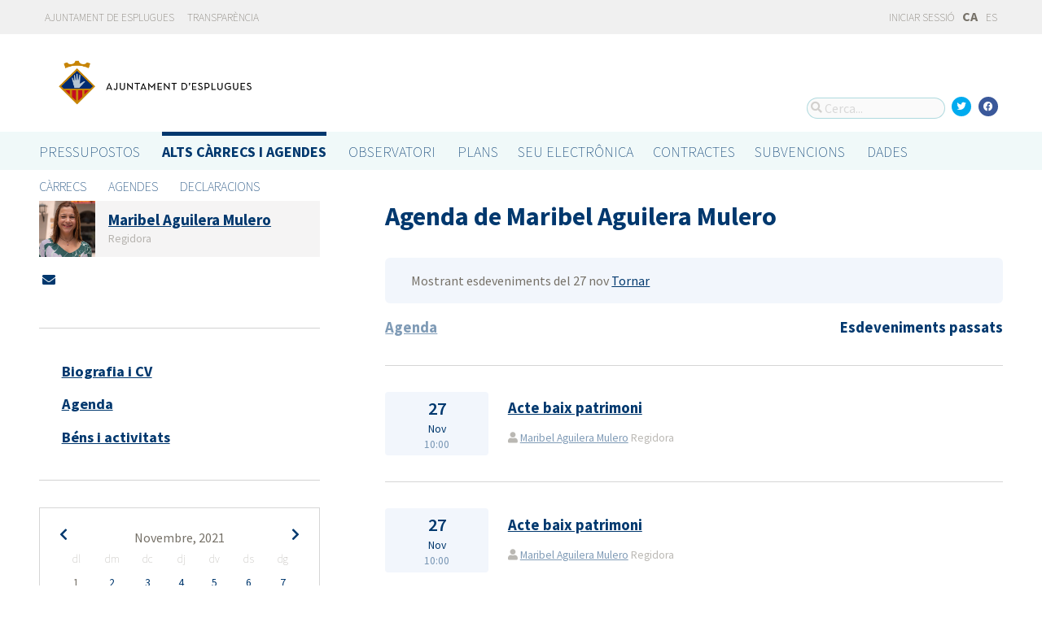

--- FILE ---
content_type: text/html; charset=utf-8
request_url: https://portalobert.esplugues.cat/ca/agendas/maribel-aguilera-mulero/eventos-pasados?date=2021-11-27&list_view=false&page=2&start_date=2021-11-28
body_size: 7590
content:




<!DOCTYPE html>
<html lang="ca">

  <head>
    <meta name="viewport" content="width=device-width, initial-scale=1.0, minimum-scale=1.0, maximum-scale=2.0">
    
<title>Agenda de Maribel Aguilera Mulero · Gobierto Esplugues de Ajuntament d&#39;Esplugues de Llobregat · Gobierto</title>
<meta name="description" content="Agenda de Maribel Aguilera Mulero. Alts càrrecs i agendes. Gobierto Esplugues">
<meta property="og:title" content="Agenda de Maribel Aguilera Mulero">
<meta property="og:description" content="Agenda de Maribel Aguilera Mulero. Alts càrrecs i agendes. Gobierto Esplugues">
<meta property="og:type" content="website">
<meta property="og:url" content="https://portalobert.esplugues.cat/ca/agendas/maribel-aguilera-mulero/eventos-pasados?date=2021-11-27&amp;list_view=false&amp;page=2&amp;start_date=2021-11-28">
<meta property="og:image" content="https://gobierto-populate-production.s3-eu-west-1.amazonaws.com/site-4/sites/logo-2609919d-4ef1-4cc9-ad80-cb595423a41e/logo_esplugues.png">
<meta name="twitter:card" content="summary">
<meta name="twitter:site" content="gobierto">
<meta name="twitter:description" content="Agenda de Maribel Aguilera Mulero. Alts càrrecs i agendes. Gobierto Esplugues">
<meta name="twitter:title" content="Agenda de Maribel Aguilera Mulero">
<meta name="twitter:image" content="https://gobierto-populate-production.s3-eu-west-1.amazonaws.com/site-4/sites/logo-2609919d-4ef1-4cc9-ad80-cb595423a41e/logo_esplugues.png">
<!-- module styles -->
  <link rel="stylesheet" media="screen" href="https://assets-transparencia.gobierto.es/assets/people-61d0b0160006b33d42af2a1709a2762ddbd4dc1a6f132e7d8b7874e77a166d7b.css" />

<!-- module libraries -->
  <script src="https://assets-transparencia.gobierto.es/assets/people-fad2f8da4a5ffef3eb6668472a6b8b6869e1a3ecda747135fec4281e54e4edc8.js" data-turbolinks-track="true"></script>

<!-- turbolink hooks -->
  <meta name="turbolinks-cache-control" content="no-cache">

<!-- generic content hook -->


<meta name="csrf-param" content="authenticity_token" />
<meta name="csrf-token" content="Ol1UrDjsfNQLbP579mA4eVlGOL1xqavGPhjyEgOTRUkk70jTvzzv/mXuy8FABpz6f4yevmZl4zKDxBBbNpyTvA==" />

  <link rel="shortcut icon" type="image/x-icon" href="https://assets-transparencia.gobierto.es/assets/favicons/favicon-8bf18336222125c89200f3f0fc2cab966e4d712d2c701f191bd933fa0dcbf455.ico" />
<link rel="apple-touch-icon" type="image/x-icon" href="https://assets-transparencia.gobierto.es/assets/favicons/apple-touch-icon-c3ef9e0e10f4f349f69d0df81ca728bf2380eb91ef494e3eb2d96780e4ab3bd3.png" />
<link rel="apple-touch-icon" type="image/x-icon" href="https://assets-transparencia.gobierto.es/assets/favicons/apple-touch-icon-57x57-d1e9fad350f62039afddf7391d00a982b8ddd60d801e6a1b8f08ca426a28abf5.png" sizes="57x57" />
<link rel="apple-touch-icon" type="image/x-icon" href="https://assets-transparencia.gobierto.es/assets/favicons/apple-touch-icon-60x60-0f42c93d0de1e40abfd81c12165b54f5edf9499ad06adfedc2ca3075fa0b2cbe.png" sizes="60x60" />
<link rel="apple-touch-icon" type="image/x-icon" href="https://assets-transparencia.gobierto.es/assets/favicons/apple-touch-icon-72x72-d1242e6a81d6899b0fd0d405d09356d2920efca1fe339b65db2558efbaaf1f3b.png" sizes="72x72" />
<link rel="apple-touch-icon" type="image/x-icon" href="https://assets-transparencia.gobierto.es/assets/favicons/apple-touch-icon-76x76-321df16d30a6a8cf8f3c637f4075443d5766610128560f5b72dca5524cd86a7a.png" sizes="76x76" />
<link rel="apple-touch-icon" type="image/x-icon" href="https://assets-transparencia.gobierto.es/assets/favicons/apple-touch-icon-114x114-179c788e36aa00e9fed4e8572aab6b8947e73dde033e58f3660e231ea640d7c3.png" sizes="114x114" />
<link rel="apple-touch-icon" type="image/x-icon" href="https://assets-transparencia.gobierto.es/assets/favicons/apple-touch-icon-120x120-db6994a10f523c41c4a0e62749e15b742dc89b1f9331311de838941cd83f01e2.png" sizes="120x120" />
<link rel="apple-touch-icon" type="image/x-icon" href="https://assets-transparencia.gobierto.es/assets/favicons/apple-touch-icon-144x144-0bef1e3895890ccc82b7d6d549b11be440f9cf1c995e5ce57c58b7f5d77c7df4.png" sizes="144x144" />
<link rel="apple-touch-icon" type="image/x-icon" href="https://assets-transparencia.gobierto.es/assets/favicons/apple-touch-icon-152x152-5a9ad8aecb9b290fcfdd05e28cfb184452e9eca643933b30a709d3e05a2e42ea.png" sizes="152x152" />
<link rel="apple-touch-icon" type="image/x-icon" href="https://assets-transparencia.gobierto.es/assets/favicons/apple-touch-icon-180x180-c3ef9e0e10f4f349f69d0df81ca728bf2380eb91ef494e3eb2d96780e4ab3bd3.png" sizes="180x180" />
<link rel="icon" type="image/png" href="https://assets-transparencia.gobierto.es/assets/favicons/android-chrome-36x36-3ae850ceed499454ed8f474405a0b0bedcf6c902594eec606e9ac581a3a18819.png" sizes="36x36" />
<link rel="icon" type="image/png" href="https://assets-transparencia.gobierto.es/assets/favicons/android-chrome-48x48-5596574fa6c95d4ffe82da839b447a3f1104d70baec840c32c77ce6571c69248.png" sizes="48x48" />
<link rel="icon" type="image/png" href="https://assets-transparencia.gobierto.es/assets/favicons/android-chrome-72x72-9ea7bcf4a42c0ed1b4777eedb206531da9873b864bf2fb9935889bc9b8efb5b0.png" sizes="72x72" />
<link rel="icon" type="image/png" href="https://assets-transparencia.gobierto.es/assets/favicons/android-chrome-96x96-a740c2a789b079af7d92a5518e361ebcc779b19e77c1cf2af2862577bcea5d22.png" sizes="96x96" />
<link rel="icon" type="image/png" href="https://assets-transparencia.gobierto.es/assets/favicons/android-chrome-144x144-b7ba94428747702734324280e49c04ed5414f05b85d3252f88e0780107a76f8f.png" sizes="144x144" />
<link rel="icon" type="image/png" href="https://assets-transparencia.gobierto.es/assets/favicons/android-chrome-192x192-a898a53c6501ff01d0c1373be5b00c346c4ff8ef22094e27fd6df1d06dc83765.png" sizes="192x192" />
<link rel="icon" type="image/png" href="https://assets-transparencia.gobierto.es/assets/favicons/favicon-16x16-20c29f8c657793d4ef79e5d755383cebe3649b226702b19872d64194c59de8fe.png" sizes="16x16" />
<link rel="icon" type="image/png" href="https://assets-transparencia.gobierto.es/assets/favicons/favicon-32x32-cacd2e6390787bd0031c19ba6c9398e21cf2ac285ab54966ce21ca62c91b039c.png" sizes="32x32" />
<link rel="icon" type="image/png" href="https://assets-transparencia.gobierto.es/assets/favicons/favicon-96x96-901dafb7a000031e4c0109b760829fbb533296b71353aa71b1d94e48fcb066a8.png" sizes="96x96" />
<link rel="icon" type="image/png" href="https://assets-transparencia.gobierto.es/assets/favicons/favicon-194x194-d2140d53388d1c85bf851f1a05b34a7efb17d7fa32fdd2c58abd29cb2caf7e03.png" sizes="194x194" />
<!-- TODO: favicon manifest cannot be loaded via rails/webpacker -->
<meta name="msapplication-TileColor" content="#da532c">
<meta name="msapplication-TileImage" content="https://assets-transparencia.gobierto.es/assets/favicons/mstile-144x144-6e3b718cd946e48baf1837045819df3da221312a09caaf40de575adf6b0fc00a.png">
<meta name="theme-color" content="#da532c">


  <style type="text/css">
a,
h1,
h2,
h3,
.filter_boxed ul li.active a,
body.gobierto_people .person_event-item .date_badge,
button.outline, .button.outline,
.main_people_content .person_header .person_party, .main_people_content .person_header .political_group,
.agenda-switcher,
.metric_boxes .metric_box h3,
header .site_header .main-nav a, 
header .site_header .sub-nav a {
  color: #00386E; /* color_primary */
}
.bubble_legend_wrapper .bubble_legend text,
.timeline .handle {
  fill: #00386E; /* color_primary */
}
header .site_header .main-nav .main-nav-item.active {
  border-top-color: #00386E;
}

.color_bg_main,
.color_main,
input[type=submit], .button, button,
.simple-calendar .today,
input[type="checkbox"]:checked + label span, input[type="radio"]:checked + label span,
.metric_boxes .metric_box .bar,
.metric_boxes .metric_box .bar .line {
  background: #00386E; /* color_primary */
}
.metric_boxes .metric_box .inner {
  background: rgba(0,56,110, .1); /* color_primary_rgb */
}
.agenda-switcher,
.metric_boxes .metric_box .bar .line {
  border-color: background: rgba(0,56,110, .2); /* color_primary_rgb */
}


a:hover {
  color: #2D68C4; /* color_primary_onhover */
}
input[type=submit]:hover, .button:hover, button:hover,
header.meta .site_header menu.complete .section a:hover,
header.meta .site_header menu.complete .close a:hover {
  background: #2D68C4; /* color_primary_onhover */
}
.box,
body.gobierto_people .person_event-item .date_badge,
button.outline, .button.outline,
.main_people_content .person_header .person_party, .main_people_content .person_header .political_group {
  background: rgba(45,104,196, .06); /* color_primary_onhover_rgb */
}
table.block_content th,
input[type="checkbox"]:checked + label, input[type="radio"]:checked + label,
input[type="checkbox"] + label:hover, input[type="radio"] + label:hover {
  background: rgba(45,104,196, .15); /* color_primary_onhover_rgb */
}


table.block_content th {
  color: rgba(0,112,180, 0.5);
}

input[type="checkbox"] + label span, input[type="radio"] + label span {
  border-color: #004570;
}



header.meta .site_header .logo {
  margin: 0;
}

header.meta .site_header .logo img {
  max-width: 340px;
  height: auto;
  margin: 0;
  margin-left: -28px;
}

body.pages_show .side_navigation {
display: none;
}

.people-summary .block h2 {
    text-transform: none;
}

header .site_header .sub-nav a[href="/descarga-datos"] {
  display: none;
}
</style>


  </head>

  <body class="gobierto_people past_person_events index past_person_events_index gobierto_people_people_past_person_events_index" >

    

  <header role="banner" class="meta">

    <div class="slim_nav_bar">
      <div class="column pure-g">
        <div class="desktop_only">

          <div class="pure-u-1-2 pure-u-md-1-2">
              <a href="http://www.esplugues.cat">Ajuntament de Esplugues</a>
<a href="https://www.esplugues.cat/ajuntament/transparencia/">Transparència</a>
          </div>

          <div class="pure-u-1-2 pure-u-md-1-2 right">
            <div class="user_links">
  <div class="pure-menu pure-menu-horizontal">
        <ul class="pure-menu-list left">
          <li class="pure-menu-item">
            <a class="pure-menu-link" href="/user/sessions/new">
              <i class="fas fa-sign-in"></i>
              Iniciar sessió
</a>          </li>
        </ul>
  </div>
</div>



            <span id="subscribable_button">
              
            </span>

            <div class="language_selector">
                    <strong>CA</strong>
      <a data-turbolinks="false" href="/agendas/maribel-aguilera-mulero/eventos-pasados?date=2021-11-27&amp;list_view=false&amp;page=2&amp;start_date=2021-11-28">ES</a>

            </div>

          </div>

        </div>
      </div>
    </div>

    <div class="site_header">

      <div class="column site_header_block">

        <div class="site_header_logo">

          <div class="site_header_image">
              <a href="https://portalobert.esplugues.cat/"><img alt="Ajuntament d&#39;Esplugues de Llobregat" src="https://gobierto-populate-production.s3-eu-west-1.amazonaws.com/site-4/sites/logo-2609919d-4ef1-4cc9-ad80-cb595423a41e/logo_esplugues.png" /></a>
          </div>

          <div class="mobile_only right">
            <div class="hamburger_container">
              <a class="nav_control" href="#">
                <i class="fas fa-bars" aria-label="Inici"></i>
</a>            </div>
          </div>

        </div>

        <div class="site_header_social">

          <div class="search-box">

  <i class="fas fa-search"></i>


    <input id="gobierto_search" name="q" class="search-box_input" type="text" placeholder="Cerca..." aria-label="Cerca...">
    <div id="search_results" class="search_result_list"></div>


</div>


          <div class="social_links_container js-mobile-buttons" data-share>
              <a class="social_share twitter" data-share-network="twitter" data-track-event="Social Share|Click Twitter|Header"><i class="fab fa-twitter"></i></a>
              <a class="social_share facebook" data-share-network="facebook" data-track-event="Social Share|Click Facebook|Header"><i class="fab fa-facebook"></i></a>
          </div>

          <div class="mobile_only js-mobile-buttons">
            <div class="scroll-up">
              <span class="fa-stack">
                <i class="fas fa-circle fa-stack-2x"></i>
                <i class="fas fa-angle-up fa-stack-1x fa-inverse"></i>
              </span>
            </div>
          </div>

        </div>

      </div>

      <nav class="nav main-nav" aria-hidden="false" aria-label="main navigation">
  <div class="column">
        <div class="main-nav-item">
  <a data-turbolinks="false" href="/">Pressupostos</a>
</div>

          <div class="main-nav-item active">
    <a data-turbolinks="false" href="/ca/carrecs-i-agendes">Alts càrrecs i agendes</a>
  </div>

        <div class="main-nav-item">
  <a data-turbolinks="false" href="/observatorio">Observatori</a>
</div>

        <div class="main-nav-item">
  <a data-turbolinks="false" href="/planes/pam/2023">Plans</a>
</div>

        <div id="gobierto-data-top-menu" class="main-nav-item">
  <a data-turbolinks="false" href="/datos">Dades</a>
</div>

        
  </div>
</nav>

<nav class="nav sub-nav" role="navigation" aria-hidden="false" aria-label="secondary navigation">
  <div class="column">
      <div class="sub-nav-item">
      <a data-turbolinks="false" href="/ca/carrecs">Càrrecs</a>
  </div>
  <div class="sub-nav-item">
      <a data-turbolinks="false" href="/ca/agendas">Agendes</a>
  </div>
  <div class="sub-nav-item">
      <a data-turbolinks="false" href="/ca/declaracions">Declaracions</a>
  </div>

  </div>
</nav>


      <div class="mobile_only site_header--mobile">
        <!-- static menu -->
        <div class="header js-mobile-header">

  <div class="main-nav">
    <div class="column">
          <div class="main-nav-item">
    <a data-turbolinks="false" href="/ca/carrecs-i-agendes">Alts càrrecs i agendes</a>
  </div>

    </div>
  </div>

  <div class="sub-nav">
    <div class="submenu-container">

      <div class="column sub-nav-flex">
        <div class="sub-nav-item">
          
        </div>
        <div class="dropdown-button js-submenu-toggle">
          <div class="button-container">
            <i class="fas fa-caret-down"></i>
          </div>
        </div>
      </div>

      <div class="submenu-dropdown-container">
        <div class="submenu-dropdown js-slider">
          <div class="column dropdown-items">
              <div class="sub-nav-item">
      <a data-turbolinks="false" href="/ca/carrecs">Càrrecs</a>
  </div>
  <div class="sub-nav-item">
      <a data-turbolinks="false" href="/ca/agendas">Agendes</a>
  </div>
  <div class="sub-nav-item">
      <a data-turbolinks="false" href="/ca/declaracions">Declaracions</a>
  </div>

            <div class="dropdown-button js-submenu-toggle">
              <i class="fas fa-times"></i>
            </div>
          </div>
        </div>
      </div>
    </div>
  </div>

</div>


        <!-- hamburger menu -->
        <nav class="navigation js-mobile-nav">

  <div class="navigation-wrap">
    <div class="navigation-item column">
      <div class="main-nav-item">
        <div class="search-box">

  <i class="fas fa-search"></i>


    <input id="gobierto_search_mobile" name="q" class="search-box_input" type="text" placeholder="Cerca..." aria-label="Cerca...">
    <div id="search_results" class="search_result_list"></div>


</div>

      </div>
    </div>
  </div>

    <!-- Modules loop -->
      <div class="navigation-wrap">
        <div class="navigation-item column">
          <div class="main-nav-item">
  <a data-turbolinks="false" href="/">Pressupostos</a>
</div>

          <div class="dropdown-button js-item-toggle">
            <div class="button-container">
              <i class="fas fa-caret-down"></i>
            </div>
          </div>
        </div>
        <div class="navigation-subitem-container">
          <div class="navigation-subitem js-slider ">
            <div class="subitem-container">
              <div class="sub-nav-item">
    <a data-turbolinks="false" href="/presupuestos/resumen/2025">Pressupostos</a>
</div>
<div class="sub-nav-item">
    <a data-turbolinks="false" href="/presupuestos/ejecucion/2025">Execució</a>
</div>
<div class="sub-nav-item">
    <a data-turbolinks="false" href="/presupuestos/guia">Guia</a>
</div>
  <div class="sub-nav-item">
      <a class="" data-turbolinks="false" href="/presupuestos/recibo">Rebut</a>
  </div>
  <div class="sub-nav-item">
    <a class="" data-turbolinks="false" href="/presupuestos/proveedores-facturas">Proveïdors i Factures</a>
  </div>
<div class="sub-nav-item">
  <a data-turbolinks="false" href="/descarga-datos">Dades</a>
</div>

            </div>
          </div>
        </div>
      </div>
      <div class="navigation-wrap">
        <div class="navigation-item column">
            <div class="main-nav-item">
    <a data-turbolinks="false" href="/ca/carrecs-i-agendes">Alts càrrecs i agendes</a>
  </div>

          <div class="dropdown-button js-item-toggle">
            <div class="button-container">
              <i class="fas fa-caret-down"></i>
            </div>
          </div>
        </div>
        <div class="navigation-subitem-container">
          <div class="navigation-subitem js-slider is-open">
            <div class="subitem-container">
                <div class="sub-nav-item">
      <a data-turbolinks="false" href="/ca/carrecs">Càrrecs</a>
  </div>
  <div class="sub-nav-item">
      <a data-turbolinks="false" href="/ca/agendas">Agendes</a>
  </div>
  <div class="sub-nav-item">
      <a data-turbolinks="false" href="/ca/declaracions">Declaracions</a>
  </div>

            </div>
          </div>
        </div>
      </div>
      <div class="navigation-wrap">
        <div class="navigation-item column">
          <div class="main-nav-item">
  <a data-turbolinks="false" href="/observatorio">Observatori</a>
</div>

          <div class="dropdown-button js-item-toggle">
            <div class="button-container">
              <i class="fas fa-caret-down"></i>
            </div>
          </div>
        </div>
        <div class="navigation-subitem-container">
          <div class="navigation-subitem js-slider ">
            <div class="subitem-container">
                <div class="sub-nav-item">
    <a data-turbolinks="false" href="/observatorio#poblacion">Població</a>
  </div>
  <div class="sub-nav-item">
    <a data-turbolinks="false" href="/observatorio#empleo">Ocupació</a>
  </div>
  <div class="sub-nav-item">
    <a data-turbolinks="false" href="/observatorio#economia">Economia</a>
  </div>


            </div>
          </div>
        </div>
      </div>
      <div class="navigation-wrap">
        <div class="navigation-item column">
          <div class="main-nav-item">
  <a data-turbolinks="false" href="/planes/pam/2023">Plans</a>
</div>

          <div class="dropdown-button js-item-toggle">
            <div class="button-container">
              <i class="fas fa-caret-down"></i>
            </div>
          </div>
        </div>
        <div class="navigation-subitem-container">
          <div class="navigation-subitem js-slider ">
            <div class="subitem-container">
                <div class="sub-nav-item ">
    <a href="/planes/pam/2023">Pla de Govern (PAM)</a>
  </div>
  <div class="sub-nav-item ">
    <a href="/planes/smart-city/2018">Smart City</a>
  </div>

            </div>
          </div>
        </div>
      </div>
      <div class="navigation-wrap">
        <div class="navigation-item column">
          <div id="gobierto-data-top-menu" class="main-nav-item">
  <a data-turbolinks="false" href="/datos">Dades</a>
</div>

          <div class="dropdown-button js-item-toggle">
            <div class="button-container">
              <i class="fas fa-caret-down"></i>
            </div>
          </div>
        </div>
        <div class="navigation-subitem-container">
          <div class="navigation-subitem js-slider ">
            <div class="subitem-container">
              <div class="sub-nav-item">
  <a data-turbolinks="false" href="/datos/">Conjunts de dades</a>
</div>
<div class="sub-nav-item">
  <a data-turbolinks="false" href="/datos/v/visualizaciones">Visualitzacions</a>
</div>

            </div>
          </div>
        </div>
      </div>
      <div class="navigation-wrap">
        <div class="navigation-item column">
          
          <div class="dropdown-button js-item-toggle">
            <div class="button-container">
              <i class="fas fa-caret-down"></i>
            </div>
          </div>
        </div>
        <div class="navigation-subitem-container">
          <div class="navigation-subitem js-slider ">
            <div class="subitem-container">
              
            </div>
          </div>
        </div>
      </div>

  <div class="navigation-wrap">
      <div class="navigation-item column">
        <div class="main-nav-item">
          <a data-turbolinks="false" href="/user/sessions/new">Feu login o registreu-vos</a>
        </div>
      </div>
  </div>

  <!-- nav-footer -->
  <div class="navigation-wrap">
    <div class="navigation-footer">

      <div class="footer-top js-secondary_nav">
        
      </div>

      <div class="footer-bottom p_v_1">
        <div class="column">
          <a href="http://www.esplugues.cat">Ajuntament de Esplugues</a>
<a href="https://www.esplugues.cat/ajuntament/transparencia/">Transparència</a>
        </div>
      </div>

    </div>
  </div>
</nav>

      </div>

    </div>

  </header>


    <main role="main" class="container">
      
      
  <div class="column">

    <div class="pure-g">

      <div class="pure-u-1 pure-u-md-7-24">

        <div class="person_header_small clearfix">
          <div class="person-item pure-g">


    <div class="pure-u-1 pure-u-md-1-5">
      <a href="/ca/carrecs/maribel-aguilera-mulero?start_date=2021-11-28">
          <img class="avatar" alt="Foto de Maribel Aguilera Mulero" src="https://gobierto-populate-production.s3.eu-west-1.amazonaws.com/site-4/gobierto_people/people/avatar-4768a9ca-d0a1-4b47-adcd-677aae21b610/Maribel%20Aguilera_17.06.23%20%282%29.jpg" />
</a>    </div>


  <div class="pure-u-1 person-name pure-u-md-4-5">
    <a href="/ca/carrecs/maribel-aguilera-mulero?start_date=2021-11-28">
      <h2>Maribel Aguilera Mulero</h2>
</a>    <div class="soft tipsit" title="">
      Regidora
    </div>
  </div>

</div>

          <div class="contact-methods">
  <ul>





      <li>
        <a title="Envia un correu-e" href="/ca/carrecs/maribel-aguilera-mulero/contacte">
          <i class="fas fa-envelope"></i> <span>Envia un correu-e</span>
</a>      </li>
  </ul>
</div>

          
        </div>

          <div class="separator"></div>

  <div class="people-navigation">

    <ul>
        <li><h3><a class="" href="/ca/carrecs/maribel-aguilera-mulero/biografia">Biografia i CV</a></h3></li>
        <li><h3><a class="" href="/ca/agendas/maribel-aguilera-mulero">Agenda</a></h3></li>
        <li><h3><a class="" href="/ca/declaracions/maribel-aguilera-mulero">Béns i activitats</a></h3></li>
    </ul>

  </div>

  <div class="separator"></div>

  <div class="calendar-component m_v_2">
    <div class="simple-calendar">
  <div class="calendar-heading">
    <a id="previous-month-link" aria-label="previous-month-link" href="/ca/agendas/maribel-aguilera-mulero/eventos-pasados?date=2021-11-27&amp;list_view=false&amp;page=2&amp;start_date=2021-10-31">
      <i class="fas fa-chevron-left f_left"></i>
</a>    <span class="calendar-title">Novembre, 2021</span>
    <a id="next-month-link" aria-label="next-month-link" href="/ca/agendas/maribel-aguilera-mulero/eventos-pasados?date=2021-11-27&amp;list_view=false&amp;page=2&amp;start_date=2021-12-06">
      <i class="fas fa-chevron-right f_right"></i>
</a>  </div>

  <table class="table table-striped">
    <thead>
      <tr>
          <th>dl</th>
          <th>dm</th>
          <th>dc</th>
          <th>dj</th>
          <th>dv</th>
          <th>ds</th>
          <th>dg</th>
      </tr>
    </thead>

    <tbody>
        <tr>
            <td class="day wday-1 past current-month">

      1
</td>            <td class="day wday-2 past current-month has-events">

      <a href="/ca/agendas/maribel-aguilera-mulero/eventos-pasados?date=2021-11-02&amp;list_view=false&amp;start_date=2021-11-28">2</a>
</td>            <td class="day wday-3 past current-month has-events">

      <a href="/ca/agendas/maribel-aguilera-mulero/eventos-pasados?date=2021-11-03&amp;list_view=false&amp;start_date=2021-11-28">3</a>
</td>            <td class="day wday-4 past current-month has-events">

      <a href="/ca/agendas/maribel-aguilera-mulero/eventos-pasados?date=2021-11-04&amp;list_view=false&amp;start_date=2021-11-28">4</a>
</td>            <td class="day wday-5 past current-month has-events">

      <a href="/ca/agendas/maribel-aguilera-mulero/eventos-pasados?date=2021-11-05&amp;list_view=false&amp;start_date=2021-11-28">5</a>
</td>            <td class="day wday-6 past current-month has-events">

      <a href="/ca/agendas/maribel-aguilera-mulero/eventos-pasados?date=2021-11-06&amp;list_view=false&amp;start_date=2021-11-28">6</a>
</td>            <td class="day wday-0 past current-month has-events">

      <a href="/ca/agendas/maribel-aguilera-mulero/eventos-pasados?date=2021-11-07&amp;list_view=false&amp;start_date=2021-11-28">7</a>
</td>        </tr>
        <tr>
            <td class="day wday-1 past current-month has-events">

      <a href="/ca/agendas/maribel-aguilera-mulero/eventos-pasados?date=2021-11-08&amp;list_view=false&amp;start_date=2021-11-28">8</a>
</td>            <td class="day wday-2 past current-month has-events">

      <a href="/ca/agendas/maribel-aguilera-mulero/eventos-pasados?date=2021-11-09&amp;list_view=false&amp;start_date=2021-11-28">9</a>
</td>            <td class="day wday-3 past current-month has-events">

      <a href="/ca/agendas/maribel-aguilera-mulero/eventos-pasados?date=2021-11-10&amp;list_view=false&amp;start_date=2021-11-28">10</a>
</td>            <td class="day wday-4 past current-month has-events">

      <a href="/ca/agendas/maribel-aguilera-mulero/eventos-pasados?date=2021-11-11&amp;list_view=false&amp;start_date=2021-11-28">11</a>
</td>            <td class="day wday-5 past current-month has-events">

      <a href="/ca/agendas/maribel-aguilera-mulero/eventos-pasados?date=2021-11-12&amp;list_view=false&amp;start_date=2021-11-28">12</a>
</td>            <td class="day wday-6 past current-month">

      13
</td>            <td class="day wday-0 past current-month">

      14
</td>        </tr>
        <tr>
            <td class="day wday-1 past current-month has-events">

      <a href="/ca/agendas/maribel-aguilera-mulero/eventos-pasados?date=2021-11-15&amp;list_view=false&amp;start_date=2021-11-28">15</a>
</td>            <td class="day wday-2 past current-month has-events">

      <a href="/ca/agendas/maribel-aguilera-mulero/eventos-pasados?date=2021-11-16&amp;list_view=false&amp;start_date=2021-11-28">16</a>
</td>            <td class="day wday-3 past current-month has-events">

      <a href="/ca/agendas/maribel-aguilera-mulero/eventos-pasados?date=2021-11-17&amp;list_view=false&amp;start_date=2021-11-28">17</a>
</td>            <td class="day wday-4 past current-month has-events">

      <a href="/ca/agendas/maribel-aguilera-mulero/eventos-pasados?date=2021-11-18&amp;list_view=false&amp;start_date=2021-11-28">18</a>
</td>            <td class="day wday-5 past current-month has-events">

      <a href="/ca/agendas/maribel-aguilera-mulero/eventos-pasados?date=2021-11-19&amp;list_view=false&amp;start_date=2021-11-28">19</a>
</td>            <td class="day wday-6 past current-month has-events">

      <a href="/ca/agendas/maribel-aguilera-mulero/eventos-pasados?date=2021-11-20&amp;list_view=false&amp;start_date=2021-11-28">20</a>
</td>            <td class="day wday-0 past current-month has-events">

      <a href="/ca/agendas/maribel-aguilera-mulero/eventos-pasados?date=2021-11-21&amp;list_view=false&amp;start_date=2021-11-28">21</a>
</td>        </tr>
        <tr>
            <td class="day wday-1 past current-month has-events">

      <a href="/ca/agendas/maribel-aguilera-mulero/eventos-pasados?date=2021-11-22&amp;list_view=false&amp;start_date=2021-11-28">22</a>
</td>            <td class="day wday-2 past current-month has-events">

      <a href="/ca/agendas/maribel-aguilera-mulero/eventos-pasados?date=2021-11-23&amp;list_view=false&amp;start_date=2021-11-28">23</a>
</td>            <td class="day wday-3 past current-month has-events">

      <a href="/ca/agendas/maribel-aguilera-mulero/eventos-pasados?date=2021-11-24&amp;list_view=false&amp;start_date=2021-11-28">24</a>
</td>            <td class="day wday-4 past current-month has-events">

      <a href="/ca/agendas/maribel-aguilera-mulero/eventos-pasados?date=2021-11-25&amp;list_view=false&amp;start_date=2021-11-28">25</a>
</td>            <td class="day wday-5 past current-month has-events">

      <a href="/ca/agendas/maribel-aguilera-mulero/eventos-pasados?date=2021-11-26&amp;list_view=false&amp;start_date=2021-11-28">26</a>
</td>            <td class="day wday-6 past current-month has-events">

      <a href="/ca/agendas/maribel-aguilera-mulero/eventos-pasados?date=2021-11-27&amp;list_view=false&amp;start_date=2021-11-28">27</a>
</td>            <td class="day wday-0 past start-date current-month has-events">

      <a href="/ca/agendas/maribel-aguilera-mulero/eventos-pasados?date=2021-11-28&amp;list_view=false&amp;start_date=2021-11-28">28</a>
</td>        </tr>
        <tr>
            <td class="day wday-1 past current-month has-events">

      <a href="/ca/agendas/maribel-aguilera-mulero/eventos-pasados?date=2021-11-29&amp;list_view=false&amp;start_date=2021-11-28">29</a>
</td>            <td class="day wday-2 past current-month has-events">

      <a href="/ca/agendas/maribel-aguilera-mulero/eventos-pasados?date=2021-11-30&amp;list_view=false&amp;start_date=2021-11-28">30</a>
</td>            <td class="day wday-3 past next-month has-events">

      <a href="/ca/agendas/maribel-aguilera-mulero/eventos-pasados?date=2021-12-01&amp;list_view=false&amp;start_date=2021-11-28">1</a>
</td>            <td class="day wday-4 past next-month has-events">

      <a href="/ca/agendas/maribel-aguilera-mulero/eventos-pasados?date=2021-12-02&amp;list_view=false&amp;start_date=2021-11-28">2</a>
</td>            <td class="day wday-5 past next-month has-events">

      <a href="/ca/agendas/maribel-aguilera-mulero/eventos-pasados?date=2021-12-03&amp;list_view=false&amp;start_date=2021-11-28">3</a>
</td>            <td class="day wday-6 past next-month">

      4
</td>            <td class="day wday-0 past next-month">

      5
</td>        </tr>
    </tbody>
  </table>
</div>
  </div>

<div class="download_open_data">
  <i class="fas fa-table"></i>
  <a href="https://portalobert.esplugues.cat/descarga-datos">Descarregueu les dades en format reutilitzable</a>
</div>



      </div>

      <div class="pure-u-1 pure-u-md-17-24 main_people_content">

        
<div class="person_header">
  <h2>Agenda de Maribel Aguilera Mulero</h2>
</div>

<div class="events-summary person_event-list item-list" style="">

  <div class="events-filter">

      <div class="box">
        <div class="inner">
          Mostrant esdeveniments del 27 nov
          <a href="/ca/agendas/maribel-aguilera-mulero">Tornar</a>
        </div>
      </div>

    <div class="pure-g block">

      <div class="pure-u-1 pure-u-md-1-2">

        <h3 class="filter-option ">
            <a href="/ca/agendas/maribel-aguilera-mulero?list_view=true">Agenda</a>
        </h3>

      </div>

      <div class="pure-u-1 pure-u-md-1-2 right">

        <h3 class="filter-option active">
            Esdeveniments passats
        </h3>

      </div>

    </div>

  </div>

  <div id="events">
      <div class="person_event-item person-item pure-g">

  <div class="date_badge pure-u-1 pure-u-md-1-6">
    <div class="day">27</div>
    <div class="month">Nov</div>
    <div class="hour">10:00</div>
  </div>

  <div class="pure-u-1 pure-u-md-5-6 event-content">

    <h3>
        <a href="/ca/agendas/maribel-aguilera-mulero/2021-11-19-acte-baix-patrimoni">Acte baix patrimoni</a>
    </h3>

    <div class="soft meta">
      <div>
        <i class="fas fa-user"></i>
          <a href="/ca/carrecs/maribel-aguilera-mulero">Maribel Aguilera Mulero</a>
          Regidora
      </div>

    </div>

  </div>

</div>
<div class="person_event-item person-item pure-g">

  <div class="date_badge pure-u-1 pure-u-md-1-6">
    <div class="day">27</div>
    <div class="month">Nov</div>
    <div class="hour">10:00</div>
  </div>

  <div class="pure-u-1 pure-u-md-5-6 event-content">

    <h3>
        <a href="/ca/agendas/maribel-aguilera-mulero/2021-11-23-acte-baix-patrimoni">Acte baix patrimoni</a>
    </h3>

    <div class="soft meta">
      <div>
        <i class="fas fa-user"></i>
          <a href="/ca/carrecs/maribel-aguilera-mulero">Maribel Aguilera Mulero</a>
          Regidora
      </div>

    </div>

  </div>

</div>
<div class="person_event-item person-item pure-g">

  <div class="date_badge pure-u-1 pure-u-md-1-6">
    <div class="day">27</div>
    <div class="month">Nov</div>
    <div class="hour">10:00</div>
  </div>

  <div class="pure-u-1 pure-u-md-5-6 event-content">

    <h3>
        <a href="/ca/agendas/maribel-aguilera-mulero/2021-11-14-acte-baix-patrimoni">Acte baix patrimoni</a>
    </h3>

    <div class="soft meta">
      <div>
        <i class="fas fa-user"></i>
          <a href="/ca/carrecs/maribel-aguilera-mulero">Maribel Aguilera Mulero</a>
          Regidora
      </div>

    </div>

  </div>

</div>
<div class="person_event-item person-item pure-g">

  <div class="date_badge pure-u-1 pure-u-md-1-6">
    <div class="day">27</div>
    <div class="month">Nov</div>
    <div class="hour">10:00</div>
  </div>

  <div class="pure-u-1 pure-u-md-5-6 event-content">

    <h3>
        <a href="/ca/agendas/maribel-aguilera-mulero/2021-11-15-acte-baix-patrimoni">Acte baix patrimoni</a>
    </h3>

    <div class="soft meta">
      <div>
        <i class="fas fa-user"></i>
          <a href="/ca/carrecs/maribel-aguilera-mulero">Maribel Aguilera Mulero</a>
          Regidora
      </div>

    </div>

  </div>

</div>
<div class="person_event-item person-item pure-g">

  <div class="date_badge pure-u-1 pure-u-md-1-6">
    <div class="day">27</div>
    <div class="month">Nov</div>
    <div class="hour">10:00</div>
  </div>

  <div class="pure-u-1 pure-u-md-5-6 event-content">

    <h3>
        <a href="/ca/agendas/maribel-aguilera-mulero/2021-11-21-acte-baix-patrimoni">Acte baix patrimoni</a>
    </h3>

    <div class="soft meta">
      <div>
        <i class="fas fa-user"></i>
          <a href="/ca/carrecs/maribel-aguilera-mulero">Maribel Aguilera Mulero</a>
          Regidora
      </div>

    </div>

  </div>

</div>
<div class="person_event-item person-item pure-g">

  <div class="date_badge pure-u-1 pure-u-md-1-6">
    <div class="day">27</div>
    <div class="month">Nov</div>
    <div class="hour">10:00</div>
  </div>

  <div class="pure-u-1 pure-u-md-5-6 event-content">

    <h3>
        <a href="/ca/agendas/maribel-aguilera-mulero/2021-11-18-acte-baix-patrimoni">Acte baix patrimoni</a>
    </h3>

    <div class="soft meta">
      <div>
        <i class="fas fa-user"></i>
          <a href="/ca/carrecs/maribel-aguilera-mulero">Maribel Aguilera Mulero</a>
          Regidora
      </div>

    </div>

  </div>

</div>




  </div>

</div>




      </div>

    </div>

  </div>


    </main>

      <footer role="contentinfo">

    <div class="column pure-g">

      <div class="pure-u-1 mobile_only">
        <a class="nav_control" href="#">
          <i class="fas fa-bars"></i> Menú
</a>      </div>

      <div class="pure-u-1 pure-u-md-9-24">
        <a href="https://portalobert.esplugues.cat/"><img class="logo" alt="Ajuntament d&#39;Esplugues de Llobregat" src="https://gobierto-populate-production.s3-eu-west-1.amazonaws.com/site-4/sites/logo-2609919d-4ef1-4cc9-ad80-cb595423a41e/logo_esplugues.png" /></a>
      </div>

      <div class="pure-u-1 pure-u-md-15-24 custom_html_footer">
        <img src="https://gobierto-populate-staging.s3.eu-west-1.amazonaws.com/site-9/gobierto_attachments/attachments/file-dcde5a66-3b93-4487-947e-b230f3663ed5/logo_footer_esplugues.png">

<script>
$(function() {
var $el = $('.main-nav a[href="/planes/pam/2023"]').parent();
if($el.length) {
  var text_sede = 'SEU ELECTRÔNICA';
  var text_contratos = 'Contractes';
  var text_subvenciones = 'Subvencions';
  if(I18n.locale === "es") {
    text_sede = 'SEDE ELECTRÓNICA';
    text_contratos = 'Contratos';
    text_subvenciones = 'Subvenciones';
  }
  $('<div class="main-nav-item"><a target="_blank" data-turbolinks="false" href="https://sede.esplugues.cat/portal/pestana.do?pes_cod=4&ent_id=1&idioma=2">'+text_sede+'</a></div><div class="main-nav-item"><a data-turbolinks="false" href="/visualizaciones/contratos">'+text_contratos+'</a></div><div class="main-nav-item"><a data-turbolinks="false" href="/visualizaciones/subvenciones">'+text_subvenciones+'</a></div>').insertAfter($el);
}
});

// Add a text in the intro 
var budgets_intro_text = $('body.budgets_index > div.container > div > div:nth-child(1) > div.pure-g.header_block_inline > div:nth-child(1) > p:nth-child(2)');
$('<p><a href="https://www.esplugues.cat/ajuntament/informacio-economica/pressupost-municipal/pressupost-municipal-exercici-2024/">Consulta el projecte de pressupost 2024</a></p>').insertAfter(budgets_intro_text);

</script>
      </div>

    </div>

    <div class="column pure-g footer_tools">

      <div class="pure-u-1 pure-u-md-9-24 copyright_notice">
        © 2026 Ajuntament d&#39;Esplugues de Llobregat
      </div>


      <div class="pure-u-1 pure-u-md-5-24">
      </div>

    </div>

    <div class="center gobierto_notice">
      <p><small>Web basat en <a href="https://gobierto.es">Gobierto</a></small></p>
    </div>

  </footer>


      <script type="text/javascript">
    (function(i,s,o,g,r,a,m){i['GoogleAnalyticsObject']=r;i[r]=i[r]||function(){
    (i[r].q=i[r].q||[]).push(arguments)},i[r].l=1*new Date();a=s.createElement(o),
    m=s.getElementsByTagName(o)[0];a.async=1;a.src=g;m.parentNode.insertBefore(a,m)
    })(window,document,'script','https://www.google-analytics.com/analytics.js','ga');

    function gaCall(){
      var args = arguments;
      ga(function() {
        var allTrackers = ga.getAll();
        for(var i in allTrackers) {
          new_args = [allTrackers[i].get('name')+'.'+args[0]];
          for(var n = 1; n < args.length; n++){
            new_args.push(args[n]);
          }
          ga.apply(this, new_args);

        }
      });
    }

    ga('create', 'UA-12544601-9', 'auto');
    gaCall('send', 'pageview');
  </script>


<!-- generic content hook -->


<!-- site js variables -->
<script type="text/javascript">
  window.I18n = window.I18n || {};
  window.I18n.defaultLocale = "es";
  window.I18n.locale = "ca";

  window.searchClient = {
    searchable_types: ["GobiertoPeople::Person","GobiertoPeople::PersonPost","GobiertoPeople::PersonStatement","GobiertoBudgets::BudgetLine","GobiertoPlans::Node","GobiertoData::Dataset","GobiertoCms::Page","GobiertoCalendars::Event"]
  };
  window.populateData = {
    token: "yaqWIWRlO_fbLEhVyfnmgg",
      municipalityId: "8077",
      municipalityName: "Esplugues de Llobregat",
      provinceId: "8",
      provinceName: "Barcelona",
      ccaaId: "9",
      ccaaName: "Catalunya",
    year: 2017,
    endpoint: "https://datos.gobierto.es/api/v1/data/data.json?sql="
  };
  window.populateDataYear = {
    currentYear: 2026
  };
  window.gobiertoAPI = {
    current_user_id: "",
    token: ""
  };
</script>

<!-- page controller initialization -->



  </body>
</html>




